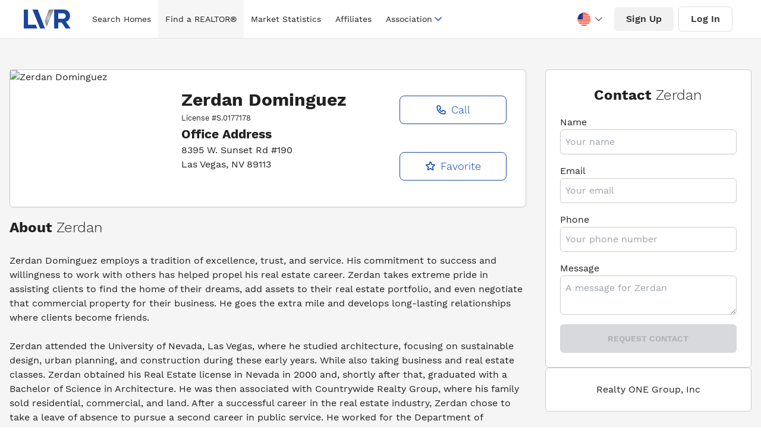

--- FILE ---
content_type: text/html; charset=utf-8
request_url: https://lasvegasrealtor.com/realtors/874097091-zerdan-dominguez/
body_size: 16613
content:
<!DOCTYPE html><html lang="en" data-theme="lvr-theme"><head><meta charSet="utf-8"/><meta name="viewport" content="width=device-width, initial-scale=1"/><link rel="preload" as="image" href="https://www.glvar.com/agentpics/874097091.jpg"/><link rel="stylesheet" href="/_next/static/css/538c861d7ca33da1.css" data-precedence="next"/><link rel="preload" as="script" fetchPriority="low" href="/_next/static/chunks/webpack-24ff5d1316237826.js"/><script src="/_next/static/chunks/f08c6322-89fe8a1772c40be3.js" async=""></script><script src="/_next/static/chunks/9213-9d46488f48dc903a.js" async=""></script><script src="/_next/static/chunks/main-app-6f94a080eaf56270.js" async=""></script><script src="/_next/static/chunks/286-a922ceb31b11d0d4.js" async=""></script><script src="/_next/static/chunks/app/realtors/%5Bname%5D/not-found-b444043cdb2c1689.js" async=""></script><script src="/_next/static/chunks/9667-92c57524c4d89b0d.js" async=""></script><script src="/_next/static/chunks/7846-836f22a05dbe055d.js" async=""></script><script src="/_next/static/chunks/690-a24a071bc3d07095.js" async=""></script><script src="/_next/static/chunks/9532-1938a5b4389cf389.js" async=""></script><script src="/_next/static/chunks/717-87e43b530df7cdd2.js" async=""></script><script src="/_next/static/chunks/1551-ddccecf9fadd8e0e.js" async=""></script><script src="/_next/static/chunks/1877-56b229a6d1ea81b0.js" async=""></script><script src="/_next/static/chunks/2901-e461362f9dc9c6e6.js" async=""></script><script src="/_next/static/chunks/app/layout-5c348630ca07c17c.js" async=""></script><script src="/_next/static/chunks/2f5b3802-f9fbd9fe495592ce.js" async=""></script><script src="/_next/static/chunks/25a9e285-26764bd15ca3af92.js" async=""></script><script src="/_next/static/chunks/5c9b6306-e33c42a6ab1849d0.js" async=""></script><script src="/_next/static/chunks/dae8d9c7-d1e6ff7b38d2ada7.js" async=""></script><script src="/_next/static/chunks/81-01e24bcba2c7a76a.js" async=""></script><script src="/_next/static/chunks/app/realtors/%5Bname%5D/page-1eb4f902601a951e.js" async=""></script><link rel="preload" href="https://www.googletagmanager.com/gtag/js?id=G-DQL5JJQJE1" as="script"/><link rel="preload" as="image" href="/img/hero.jpeg"/><link rel="preload" as="image" href="/img/hero.webp"/><title>Zerdan       Dominguez         License # S.0177178 | Las Vegas REALTORS®</title><meta name="description" content="Search 14,253 homes listed by 16,268 Las Vegas REALTORS®. The current median price for a single family home is $490,000. Find a REALTOR® in Las Vegas."/><meta name="author" content="Las Vegas REALTORS®"/><meta name="keywords" content="Las Vegas REALTORS®"/><meta name="robots" content="index, follow"/><meta name="language" content="English"/><meta name="revisit-after" content="1 days"/><meta name="distribution" content="web"/><meta name="rating" content="general"/><meta name="subject" content="Las Vegas REALTORS®"/><meta name="url" content="https://www.lasvegasrealtor.com/"/><meta name="identifier-URL" content="https://www.lasvegasrealtor.com/"/><meta name="og:title" content="Las Vegas REALTORS®"/><meta name="og:type" content="website"/><meta name="og:url" content="https://www.lasvegasrealtor.com/"/><meta name="og:image" content="/images/og-image.png"/><meta name="og:site_name" content="Las Vegas REALTORS®"/><meta name="og:description" content="Search 14,253 homes listed by 16,268 Las Vegas REALTORS®. The current median price for a single family home is $490,000. Find a REALTOR® in Las Vegas."/><meta name="twitter:card" content="summary_large_image"/><meta name="twitter:site" content="@LVRmembers"/><meta name="twitter:creator" content="@LVRmembers"/><meta name="twitter:title" content="Las Vegas REALTORS®"/><meta name="twitter:description" content="Search 14,253 homes listed by 16,268 Las Vegas REALTORS®. The current median price for a single family home is $490,000. Find a REALTOR® in Las Vegas."/><meta name="twitter:image" content="/images/og-image.png"/><meta name="twitter:image:alt" content="Las Vegas REALTORS®"/><meta name="twitter:domain" content="https://www.lvrealtors.com/"/><meta property="og:title" content="Zerdan       Dominguez         License # S.0177178 | Las Vegas REALTORS®"/><meta property="og:description" content="Search 14,253 homes listed by 16,268 Las Vegas REALTORS®. The current median price for a single family home is $490,000. Find a REALTOR® in Las Vegas."/><meta name="twitter:card" content="summary"/><meta name="twitter:title" content="Zerdan       Dominguez         License # S.0177178 | Las Vegas REALTORS®"/><meta name="twitter:description" content="Search 14,253 homes listed by 16,268 Las Vegas REALTORS®. The current median price for a single family home is $490,000. Find a REALTOR® in Las Vegas."/><script src="/_next/static/chunks/polyfills-c67a75d1b6f99dc8.js" noModule=""></script></head><body><div style="position:fixed;z-index:9999;top:16px;left:16px;right:16px;bottom:16px;pointer-events:none" class="z-50"></div><div class="relative w-full bg-white"><div class="nav-bar bg-white navigation"><div class="container mx-auto sm:px-6 lg:px-8"><div class="relative mx-2 flex h-16 items-center justify-between"><div class="flex h-full flex-1 items-center justify-start sm:items-stretch sm:justify-start"><div class="flex flex-shrink-0 items-center select-none"><a class="no-underline" href="/"><img alt="las vegas realtors logo" width="75" height="30" decoding="async" data-nimg="1" class="block h-8 w-auto" style="color:transparent" src="[data-uri]"/></a></div><div class="hidden h-full sm:ml-6 lg:flex mx-auto"><div class="flex h-full items-center space-x-0"></div></div></div><div class="absolute inset-y-0 right-0 flex items-center pr-2 sm:static sm:inset-auto sm:ml-6 sm:pr-0"><div class="mr-2 hidden "><button type="button" class="rounded-full bg-white p-2 text-icon hover:bg-iconbg focus:outline-none focus:ring-2 focus:ring-white focus:ring-offset-2 focus:ring-offset-gray-800 " id="liked-searches-button" data-after="0"><span class="sr-only">Liked Searches</span><svg xmlns="http://www.w3.org/2000/svg" class="h-7 w-7" fill="none" stroke="currentColor" viewBox="0 0 20 20"><path fill-rule="evenodd" d="M3.172 5.172a4 4 0 015.656 0L10 6.343l1.172-1.171a4 4 0 115.656 5.656L10 17.657l-6.828-6.829a4 4 0 010-5.656z" clip-rule="evenodd"></path></svg></button></div><div class="mr-2 hidden"><button type="button" class="rounded-full bg-white p-2 text-icon hover:bg-iconbg focus:outline-none focus:ring-2 focus:ring-white focus:ring-offset-2 focus:ring-offset-gray-800 " id="liked-searches-button" data-after="0"><span class="sr-only">Saved Searches</span><svg xmlns="http://www.w3.org/2000/svg" class="h-7 w-7" fill="none" viewBox="0 0 24 24" stroke="currentColor"><path stroke-linecap="round" stroke-linejoin="round" stroke-width="2" d="M5 5a2 2 0 012-2h10a2 2 0 012 2v16l-7-3.5L5 21V5z"></path></svg></button></div><div class="mr-2 hidden lg:hidden"><button type="button" class="rounded-full bg-white p-2 text-icon hover:bg-iconbg focus:outline-none focus:ring-2 focus:ring-white focus:ring-offset-2 focus:ring-offset-gray-800"><span class="sr-only">Search</span><svg class="h-7 w-7" xmlns="http://www.w3.org/2000/svg" fill="none" viewBox="0 0 24 24" stroke="currentColor" aria-hidden="true"><path stroke-linecap="round" stroke-linejoin="round" stroke-width="2" d="M21 21l-6-6m2-5a7 7 0 11-14 0 7 7 0 0114 0z"></path></svg></button></div><div class="mr-2"><div class="google-translate-select notranslate select-none"><div class="google-translate-select-dropdown"><div class="google-translate-select-dropdown__activator"><div class="google-translate-select-language"><div class="google-translate-select-flag"><div class="google-translate-select-flag__en_usa"></div></div></div><div class="google-translate-select-icon"><svg xmlns="http://www.w3.org/2000/svg" viewBox="0 0 1024 1024"><path fill="currentColor" d="M831.872 340.864 512 652.672 192.128 340.864a30.592 30.592 0 0 0-42.752 0 29.12 29.12 0 0 0 0 41.6L489.664 714.24a32 32 0 0 0 44.672 0l340.288-331.712a29.12 29.12 0 0 0 0-41.728 30.592 30.592 0 0 0-42.752 0z"></path></svg></div></div><div class="google-translate-select-dropdown__menu" style="display:none;width:100%;border:none"><ul><li class="google-translate-select-dropdown__menu__item flex !px-[20px]" data-language-code="en"><div class="google-translate-select-language"><div class="google-translate-select-flag !mr-0"><div class="google-translate-select-flag__en_usa"></div></div></div></li><li class="google-translate-select-dropdown__menu__item flex !px-[20px]" data-language-code="zh-CN"><div class="google-translate-select-language"><div class="google-translate-select-flag !mr-0"><div class="google-translate-select-flag__zh-CN"></div></div></div></li><li class="google-translate-select-dropdown__menu__item flex !px-[20px]" data-language-code="nl"><div class="google-translate-select-language"><div class="google-translate-select-flag !mr-0"><div class="google-translate-select-flag__nl"></div></div></div></li><li class="google-translate-select-dropdown__menu__item flex !px-[20px]" data-language-code="fr"><div class="google-translate-select-language"><div class="google-translate-select-flag !mr-0"><div class="google-translate-select-flag__fr"></div></div></div></li><li class="google-translate-select-dropdown__menu__item flex !px-[20px]" data-language-code="de"><div class="google-translate-select-language"><div class="google-translate-select-flag !mr-0"><div class="google-translate-select-flag__de"></div></div></div></li><li class="google-translate-select-dropdown__menu__item flex !px-[20px]" data-language-code="it"><div class="google-translate-select-language"><div class="google-translate-select-flag !mr-0"><div class="google-translate-select-flag__it"></div></div></div></li><li class="google-translate-select-dropdown__menu__item flex !px-[20px]" data-language-code="ja"><div class="google-translate-select-language"><div class="google-translate-select-flag !mr-0"><div class="google-translate-select-flag__ja"></div></div></div></li><li class="google-translate-select-dropdown__menu__item flex !px-[20px]" data-language-code="ko"><div class="google-translate-select-language"><div class="google-translate-select-flag !mr-0"><div class="google-translate-select-flag__ko"></div></div></div></li><li class="google-translate-select-dropdown__menu__item flex !px-[20px]" data-language-code="pt"><div class="google-translate-select-language"><div class="google-translate-select-flag !mr-0"><div class="google-translate-select-flag__pt"></div></div></div></li><li class="google-translate-select-dropdown__menu__item flex !px-[20px]" data-language-code="ru"><div class="google-translate-select-language"><div class="google-translate-select-flag !mr-0"><div class="google-translate-select-flag__ru"></div></div></div></li><li class="google-translate-select-dropdown__menu__item flex !px-[20px]" data-language-code="es"><div class="google-translate-select-language"><div class="google-translate-select-flag !mr-0"><div class="google-translate-select-flag__es"></div></div></div></li></ul></div></div></div><div id="google_translate_element"></div></div><div class="hidden"><button class="rounded-full bg-white p-2 text-icon hover:bg-iconbg focus:outline-none focus:ring-2 focus:ring-white focus:ring-offset-2 focus:ring-offset-gray-800"><svg xmlns="http://www.w3.org/2000/svg" class="h-7 w-7" fill="none" viewBox="0 0 24 24" stroke="currentColor" stroke-width="2"><path stroke-linecap="round" stroke-linejoin="round" d="M16 7a4 4 0 11-8 0 4 4 0 018 0zM12 14a7 7 0 00-7 7h14a7 7 0 00-7-7z"></path></svg></button><div class="absolute right-0 mt-3 hidden z-20 w-48 origin-top-right overflow-hidden rounded-md bg-white shadow-lg ring-1 ring-black ring-opacity-5 focus:outline-none" role="menu" aria-orientation="vertical" aria-labelledby="profile-button" tabindex="-1"><a class="block px-4 py-2 text-base font-normal text-313135 no-underline hover:bg-menubottomborder" role="menuitem" tabindex="-1" id="profile-menu-item-0" href="/account/?menu=profile">Profile</a><a class="block px-4 py-2 text-base font-normal text-313135 no-underline hover:bg-menubottomborder" role="menuitem" tabindex="-1" id="profile-menu-item-1" href="/account/?menu=favorites">Favorites</a><a class="block px-4 py-2 text-base font-normal text-313135 no-underline hover:bg-menubottomborder" role="menuitem" tabindex="-1" id="profile-menu-item-2" href="/account/?menu=password">Password</a><a class="block px-4 py-2 text-base font-normal text-313135 no-underline hover:bg-menubottomborder" role="menuitem" tabindex="-1" id="profile-menu-item-3" href="/account/?menu=notifications">Notifications</a><hr/><a class="block px-4 py-2 text-center text-base font-medium uppercase text-313135 no-underline hover:bg-menubottomborder " role="menuitem" tabindex="-1" id="profile-menu-item-4" href="#">Log Out</a></div></div><div class="mr-2 hidden lg:flex"><button class="rounded-md bg-buttonbg py-2 px-5 font-medium text-buttoncolor hover:bg-buttonhvbg ">Sign Up</button></div><div class="mr-2 hidden lg:flex"><button class="rounded-md border border-solid border-buttonlightborder py-2 px-5 font-medium text-buttoncolor hover:bg-buttonhvbg ">Log In</button></div><div class="flex items-center lg:hidden"><button type="button" class="rounded-full bg-white p-2 text-icon hover:bg-iconbg focus:outline-none focus:ring-2 focus:ring-white focus:ring-offset-2 focus:ring-offset-gray-800" aria-controls="mobile-menu" aria-expanded="false"><span class="sr-only">Open main menu</span><svg class="block h-6 w-6" xmlns="http://www.w3.org/2000/svg" fill="none" viewBox="0 0 24 24" stroke="currentColor" aria-hidden="true"><path stroke-linecap="round" stroke-linejoin="round" stroke-width="2" d="M4 6h16M4 12h16M4 18h16"></path></svg><svg class="hidden h-6 w-6" xmlns="http://www.w3.org/2000/svg" fill="none" viewBox="0 0 24 24" stroke="currentColor" aria-hidden="true"><path stroke-linecap="round" stroke-linejoin="round" stroke-width="2" d="M6 18L18 6M6 6l12 12"></path></svg></button></div></div></div></div></div><section class="page--secondary-layout realtor-profile"><div class="realtor-profile__info bg-[#F5F5F5] py-1"><div class="container px-4 mx-auto my-12"><div class="grid gap-8 xl:grid-cols-[2.5fr_1fr]"><div class="grid"><div class="card rounded-md border border-[#cbcbcb] bg-white shadow-sm md:max-h-[256px] md:card-side"><div class="relative mx-auto mt-4 flex h-56 w-56  w-1/2 items-center md:m-0 md:h-64 lg:h-full md:w-[256px]"><img src="https://www.glvar.com/agentpics/874097091.jpg" class="mx-auto h-[200px] w-[200px] rounded-full object-cover object-top md:h-full md:w-full md:rounded-tl-sm md:rounded-bl-md md:rounded-tr-none md:rounded-br-none" alt="Zerdan       Dominguez        "/></div><div class="card-body grid text-center md:grid-cols-[2fr_1fr] md:text-left"><div class=""><div><h1 class="my-0 text-3xl">Zerdan      <!-- --> <!-- -->Dominguez        </h1><small>License #<!-- -->S.0177178</small></div><div class="office-info"><h3 class="pb-0 mb-0"><strong>Office Address</strong></h3><p class="mb-0">8395 W. Sunset Rd #190</p><p>Las Vegas<!-- -->, <!-- -->NV<!-- --> <!-- -->89113</p></div></div><div class="items-center contact-actions grid gap-6"><button type="button" class="border-1 btn border border-[#1D489A] bg-white text-lg font-light capitalize text-primary hover:bg-primary hover:text-white" style="border:1px solid #1D489A"><svg stroke="currentColor" fill="none" stroke-width="2" viewBox="0 0 24 24" aria-hidden="true" class="inline-block mr-2" height="1em" width="1em" xmlns="http://www.w3.org/2000/svg"><path stroke-linecap="round" stroke-linejoin="round" d="M3 5a2 2 0 012-2h3.28a1 1 0 01.948.684l1.498 4.493a1 1 0 01-.502 1.21l-2.257 1.13a11.042 11.042 0 005.516 5.516l1.13-2.257a1 1 0 011.21-.502l4.493 1.498a1 1 0 01.684.949V19a2 2 0 01-2 2h-1C9.716 21 3 14.284 3 6V5z"></path></svg>Call</button><button type="button" class="border-1 btn border border-[#1D489A] bg-white text-lg font-light capitalize text-primary hover:bg-primary hover:text-white" style="border:1px solid #1D489A"><svg stroke="currentColor" fill="none" stroke-width="2" viewBox="0 0 24 24" aria-hidden="true" class="inline-block mr-2" height="1em" width="1em" xmlns="http://www.w3.org/2000/svg"><path stroke-linecap="round" stroke-linejoin="round" d="M11.049 2.927c.3-.921 1.603-.921 1.902 0l1.519 4.674a1 1 0 00.95.69h4.915c.969 0 1.371 1.24.588 1.81l-3.976 2.888a1 1 0 00-.363 1.118l1.518 4.674c.3.922-.755 1.688-1.538 1.118l-3.976-2.888a1 1 0 00-1.176 0l-3.976 2.888c-.783.57-1.838-.197-1.538-1.118l1.518-4.674a1 1 0 00-.363-1.118l-3.976-2.888c-.784-.57-.38-1.81.588-1.81h4.914a1 1 0 00.951-.69l1.519-4.674z"></path></svg>Favorite</button></div></div></div><div aria-label="About" class="mt-4 about-profile"><h2 aria-label="About Chase" role="text" class="font-medium"><strong>About</strong> <span class="font-light">Zerdan      </span></h2><div style="white-space:pre-wrap">Zerdan Dominguez employs a tradition of excellence, trust, and service. His commitment to success and willingness to work with others has helped propel his real estate career. Zerdan takes extreme pride in assisting clients to find the home of their dreams, add assets to their real estate portfolio, and even negotiate that commercial property for their business. He goes the extra mile and develops long-lasting relationships where clients become friends.

Zerdan attended the University of Nevada, Las Vegas, where he studied architecture, focusing on sustainable design, urban planning, and construction during these early years. While also taking business and real estate classes. Zerdan obtained his Real Estate license in Nevada in 2000 and, shortly after that, graduated with a Bachelor of Science in Architecture. He was then associated with Countrywide Realty Group, where his family sold residential, commercial, and land. After a successful career in the real estate industry, Zerdan chose to take a leave of absence to pursue a second career in public service. He worked for the Department of Homeland Security in an anti-terrorism unit that worked closely with various local and federal agencies to mitigate threats to the public. These opportunities strengthened his desire to aid the military and law enforcement community find homes. From this, Zerdan reactivated his real estate license and is currently with Realty ONE Group. 

His main dealings are with Military and Law Enforcement buyers and sellers. With a specialty in Commercial Real Estate Buyer and Tenant Representation. He is part of a Commercial Real Estate Team that is changing the industry by providing fast response time, professionalism, and diverse ethnicity and professional backgrounds
</div><div class="flex items-center my-4 languages"><svg stroke="currentColor" fill="currentColor" stroke-width="0" viewBox="0 0 640 512" class="mr-2 text-4xl" aria-hidden="true" tabindex="-1" height="1em" width="1em" xmlns="http://www.w3.org/2000/svg"><path d="M152.1 236.2c-3.5-12.1-7.8-33.2-7.8-33.2h-.5s-4.3 21.1-7.8 33.2l-11.1 37.5H163zM616 96H336v320h280c13.3 0 24-10.7 24-24V120c0-13.3-10.7-24-24-24zm-24 120c0 6.6-5.4 12-12 12h-11.4c-6.9 23.6-21.7 47.4-42.7 69.9 8.4 6.4 17.1 12.5 26.1 18 5.5 3.4 7.3 10.5 4.1 16.2l-7.9 13.9c-3.4 5.9-10.9 7.8-16.7 4.3-12.6-7.8-24.5-16.1-35.4-24.9-10.9 8.7-22.7 17.1-35.4 24.9-5.8 3.5-13.3 1.6-16.7-4.3l-7.9-13.9c-3.2-5.6-1.4-12.8 4.2-16.2 9.3-5.7 18-11.7 26.1-18-7.9-8.4-14.9-17-21-25.7-4-5.7-2.2-13.6 3.7-17.1l6.5-3.9 7.3-4.3c5.4-3.2 12.4-1.7 16 3.4 5 7 10.8 14 17.4 20.9 13.5-14.2 23.8-28.9 30-43.2H412c-6.6 0-12-5.4-12-12v-16c0-6.6 5.4-12 12-12h64v-16c0-6.6 5.4-12 12-12h16c6.6 0 12 5.4 12 12v16h64c6.6 0 12 5.4 12 12zM0 120v272c0 13.3 10.7 24 24 24h280V96H24c-13.3 0-24 10.7-24 24zm58.9 216.1L116.4 167c1.7-4.9 6.2-8.1 11.4-8.1h32.5c5.1 0 9.7 3.3 11.4 8.1l57.5 169.1c2.6 7.8-3.1 15.9-11.4 15.9h-22.9a12 12 0 0 1-11.5-8.6l-9.4-31.9h-60.2l-9.1 31.8c-1.5 5.1-6.2 8.7-11.5 8.7H70.3c-8.2 0-14-8.1-11.4-15.9z"></path></svg><h3 class="mb-0 font-light">Languages</h3></div><ul class="flex list-none gap-4"><li class="profile-tag max-w-fit rounded-md border border-[#e4e4e4] bg-white p-2 text-sm text-gray-500">English</li><li class="profile-tag max-w-fit rounded-md border border-[#e4e4e4] bg-white p-2 text-sm text-gray-500">Tagalog</li></ul></div></div><div class="flex-col hidden card-side xl:flex gap-8"><section class="card flex flex-col justify-center rounded-lg rounded-md border border-[#cbcbcb] bg-white p-6"><h2 class="mb-0 text-center">Contact <span class="font-light">Zerdan      </span></h2><form><div class="flex flex-col"><label for="name" class="mt-4">Name</label><input type="text" id="name" class="rounded-md border border-[#cbcbcb] bg-white p-2" placeholder="Your name" required="" name="name" value=""/></div><div class="flex flex-col"><label for="email" class="mt-4">Email</label><input type="email" id="email" class="rounded-md border border-[#cbcbcb] bg-white p-2" placeholder="Your email" required="" name="email" value=""/></div><div class="flex flex-col"><label for="phone" class="mt-4">Phone</label><input type="tel" id="phone" class="rounded-md border border-[#cbcbcb] bg-white p-2" placeholder="Your phone number" required="" name="phone" value=""/></div><div class="flex flex-col"><label for="message" class="mt-4">Message</label><textarea name="message" id="message" placeholder="A message for Zerdan      " class="rounded-md border border-[#cbcbcb] bg-white p-2"></textarea></div><button type="submit" class="w-full p-2 mt-4 btn-primary btn rounded-md" disabled="">Request Contact</button></form></section><div class="card flex rounded-md border border-[#cbcbcb] bg-white p-6 text-center"><p class="mb-0">Realty ONE Group, Inc</p></div></div></div></div></div></section><footer class="footer"><section class="container mx-auto footer__top-row"><div class="logo-links"><img alt="las vegas realtors logo" loading="lazy" width="300" height="50" decoding="async" data-nimg="1" style="color:transparent" srcSet="/_next/image/?url=%2Fimg%2Flogos%2Flvr-footer-white-logo.png&amp;w=320&amp;q=75 1x, /_next/image/?url=%2Fimg%2Flogos%2Flvr-footer-white-logo.png&amp;w=600&amp;q=75 2x" src="/_next/image/?url=%2Fimg%2Flogos%2Flvr-footer-white-logo.png&amp;w=600&amp;q=75"/><p class="mt-4 home-link">Search for<!-- --> <a class="font--black" href="/">Las Vegas Homes for Sale</a></p><div aria-label="Social Media" class="social-icons"><div class="social-icon first"><a href="https://www.facebook.com/LVRmembers" aria-label="Facebook" target="_blank" rel="noreferrer noopener"><svg stroke="currentColor" fill="currentColor" stroke-width="0" viewBox="0 0 512 512" height="2rem" width="2rem" xmlns="http://www.w3.org/2000/svg"><path d="M504 256C504 119 393 8 256 8S8 119 8 256c0 123.78 90.69 226.38 209.25 245V327.69h-63V256h63v-54.64c0-62.15 37-96.48 93.67-96.48 27.14 0 55.52 4.84 55.52 4.84v61h-31.28c-30.8 0-40.41 19.12-40.41 38.73V256h68.78l-11 71.69h-57.78V501C413.31 482.38 504 379.78 504 256z"></path></svg></a></div><div class="social-icon"><a href="https://twitter.com/LVRmembers" aria-label="Twitter" target="_blank" rel="noreferrer noopener"><svg stroke="currentColor" fill="currentColor" stroke-width="0" viewBox="0 0 512 512" height="2rem" width="2rem" xmlns="http://www.w3.org/2000/svg"><path d="M459.37 151.716c.325 4.548.325 9.097.325 13.645 0 138.72-105.583 298.558-298.558 298.558-59.452 0-114.68-17.219-161.137-47.106 8.447.974 16.568 1.299 25.34 1.299 49.055 0 94.213-16.568 130.274-44.832-46.132-.975-84.792-31.188-98.112-72.772 6.498.974 12.995 1.624 19.818 1.624 9.421 0 18.843-1.3 27.614-3.573-48.081-9.747-84.143-51.98-84.143-102.985v-1.299c13.969 7.797 30.214 12.67 47.431 13.319-28.264-18.843-46.781-51.005-46.781-87.391 0-19.492 5.197-37.36 14.294-52.954 51.655 63.675 129.3 105.258 216.365 109.807-1.624-7.797-2.599-15.918-2.599-24.04 0-57.828 46.782-104.934 104.934-104.934 30.213 0 57.502 12.67 76.67 33.137 23.715-4.548 46.456-13.32 66.599-25.34-7.798 24.366-24.366 44.833-46.132 57.827 21.117-2.273 41.584-8.122 60.426-16.243-14.292 20.791-32.161 39.308-52.628 54.253z"></path></svg></a></div><div class="social-icon"><a href="https://www.instagram.com/lvrmembers/" aria-label="Instagram" target="_blank" rel="noreferrer noopener"><svg stroke="currentColor" fill="currentColor" stroke-width="0" viewBox="0 0 448 512" height="2rem" width="2rem" xmlns="http://www.w3.org/2000/svg"><path d="M224.1 141c-63.6 0-114.9 51.3-114.9 114.9s51.3 114.9 114.9 114.9S339 319.5 339 255.9 287.7 141 224.1 141zm0 189.6c-41.1 0-74.7-33.5-74.7-74.7s33.5-74.7 74.7-74.7 74.7 33.5 74.7 74.7-33.6 74.7-74.7 74.7zm146.4-194.3c0 14.9-12 26.8-26.8 26.8-14.9 0-26.8-12-26.8-26.8s12-26.8 26.8-26.8 26.8 12 26.8 26.8zm76.1 27.2c-1.7-35.9-9.9-67.7-36.2-93.9-26.2-26.2-58-34.4-93.9-36.2-37-2.1-147.9-2.1-184.9 0-35.8 1.7-67.6 9.9-93.9 36.1s-34.4 58-36.2 93.9c-2.1 37-2.1 147.9 0 184.9 1.7 35.9 9.9 67.7 36.2 93.9s58 34.4 93.9 36.2c37 2.1 147.9 2.1 184.9 0 35.9-1.7 67.7-9.9 93.9-36.2 26.2-26.2 34.4-58 36.2-93.9 2.1-37 2.1-147.8 0-184.8zM398.8 388c-7.8 19.6-22.9 34.7-42.6 42.6-29.5 11.7-99.5 9-132.1 9s-102.7 2.6-132.1-9c-19.6-7.8-34.7-22.9-42.6-42.6-11.7-29.5-9-99.5-9-132.1s-2.6-102.7 9-132.1c7.8-19.6 22.9-34.7 42.6-42.6 29.5-11.7 99.5-9 132.1-9s102.7-2.6 132.1 9c19.6 7.8 34.7 22.9 42.6 42.6 11.7 29.5 9 99.5 9 132.1s2.7 102.7-9 132.1z"></path></svg></a></div><div class="social-icon"><a href="https://www.youtube.com/@LVRMembers" target="_blank" rel="noreferrer noopener" aria-label="YouTube"><svg stroke="currentColor" fill="currentColor" stroke-width="0" viewBox="0 0 576 512" height="2rem" width="2rem" xmlns="http://www.w3.org/2000/svg"><path d="M549.655 124.083c-6.281-23.65-24.787-42.276-48.284-48.597C458.781 64 288 64 288 64S117.22 64 74.629 75.486c-23.497 6.322-42.003 24.947-48.284 48.597-11.412 42.867-11.412 132.305-11.412 132.305s0 89.438 11.412 132.305c6.281 23.65 24.787 41.5 48.284 47.821C117.22 448 288 448 288 448s170.78 0 213.371-11.486c23.497-6.321 42.003-24.171 48.284-47.821 11.412-42.867 11.412-132.305 11.412-132.305s0-89.438-11.412-132.305zm-317.51 213.508V175.185l142.739 81.205-142.739 81.201z"></path></svg></a></div><div class="social-icon"><a href="https://www.linkedin.com/company/lvrmembers/" aria-label="LinkedIn" target="_blank" rel="noreferrer noopener"><svg stroke="currentColor" fill="currentColor" stroke-width="0" viewBox="0 0 448 512" height="2rem" width="2rem" xmlns="http://www.w3.org/2000/svg"><path d="M416 32H31.9C14.3 32 0 46.5 0 64.3v383.4C0 465.5 14.3 480 31.9 480H416c17.6 0 32-14.5 32-32.3V64.3c0-17.8-14.4-32.3-32-32.3zM135.4 416H69V202.2h66.5V416zm-33.2-243c-21.3 0-38.5-17.3-38.5-38.5S80.9 96 102.2 96c21.2 0 38.5 17.3 38.5 38.5 0 21.3-17.2 38.5-38.5 38.5zm282.1 243h-66.4V312c0-24.8-.5-56.7-34.5-56.7-34.6 0-39.9 27-39.9 54.9V416h-66.4V202.2h63.7v29.2h.9c8.9-16.8 30.6-34.5 62.9-34.5 67.2 0 79.7 44.3 79.7 101.9V416z"></path></svg></a></div></div></div><div class="contact-info fl"><h2 class="text-2xl font-bold uppercase">Contact Us</h2><p class="hours-of-op"><a aria-label="Hours of operation, Monday to Friday, 8am to 5pm" href="/contact/">(Monday-Friday, 8am-5pm)</a></p><p><a aria-label="Address, 6360 South Rainbow Blvd. Las Vegas, NV 89118" href="/contact/">6360 S. Rainbow Blvd. <br/>Las Vegas, NV 89118</a></p><p class="p-phone"><strong><a href="tel:7027845000" aria-label="Phone number, (702) 784-5000">(702) 784-5000</a></strong></p><ul class="mt-4 footer__contact-links space-y-2"><li><a class="flex items-center font-bold no-underline transition-all hover:text-white/80" aria-label="Email, member support at L V realtors dot org" href="mailto:education@lvrealtors.org"><svg xmlns="http://www.w3.org/2000/svg" fill="none" viewBox="0 0 24 24" stroke-width="2" stroke="currentColor" class="h-4 mr-2"><path stroke-linecap="round" stroke-linejoin="round" d="M21.75 6.75v10.5a2.25 2.25 0 01-2.25 2.25h-15a2.25 2.25 0 01-2.25-2.25V6.75m19.5 0A2.25 2.25 0 0019.5 4.5h-15a2.25 2.25 0 00-2.25 2.25m19.5 0v.243a2.25 2.25 0 01-1.07 1.916l-7.5 4.615a2.25 2.25 0 01-2.36 0L3.32 8.91a2.25 2.25 0 01-1.07-1.916V6.75"></path></svg>Education</a></li><li><a class="flex items-center font-bold no-underline transition-all hover:text-white/80" aria-label="Email, member support at L V realtors dot org" href="mailto:membership@lvrealtors.org"><svg xmlns="http://www.w3.org/2000/svg" fill="none" viewBox="0 0 24 24" stroke-width="2" stroke="currentColor" class="h-4 mr-2"><path stroke-linecap="round" stroke-linejoin="round" d="M21.75 6.75v10.5a2.25 2.25 0 01-2.25 2.25h-15a2.25 2.25 0 01-2.25-2.25V6.75m19.5 0A2.25 2.25 0 0019.5 4.5h-15a2.25 2.25 0 00-2.25 2.25m19.5 0v.243a2.25 2.25 0 01-1.07 1.916l-7.5 4.615a2.25 2.25 0 01-2.36 0L3.32 8.91a2.25 2.25 0 01-1.07-1.916V6.75"></path></svg>Membership</a></li><li><a class="flex items-center font-bold no-underline transition-all hover:text-white/80" aria-label="Email, member support at L V realtors dot org" href="mailto:technology@lvrealtors.org"><svg xmlns="http://www.w3.org/2000/svg" fill="none" viewBox="0 0 24 24" stroke-width="2" stroke="currentColor" class="h-4 mr-2"><path stroke-linecap="round" stroke-linejoin="round" d="M21.75 6.75v10.5a2.25 2.25 0 01-2.25 2.25h-15a2.25 2.25 0 01-2.25-2.25V6.75m19.5 0A2.25 2.25 0 0019.5 4.5h-15a2.25 2.25 0 00-2.25 2.25m19.5 0v.243a2.25 2.25 0 01-1.07 1.916l-7.5 4.615a2.25 2.25 0 01-2.36 0L3.32 8.91a2.25 2.25 0 01-1.07-1.916V6.75"></path></svg>Technology</a></li></ul></div><div class="fl quick-links"><h2 class="text-2xl font-bold">Quick Links</h2><ul><li class="text-xl"><a href="/homes/">Search for Homes</a></li><li class="text-xl"><a href="/realtors/">Find a REALTOR<sup>®</sup></a></li><li class="text-xl"><a href="/housing-market-statistics/">Market Statistics</a></li><li class="text-xl"><a href="/affiliates/">Affiliate Directory</a></li><li class="text-xl"><a href="https://members.lasvegasrealtor.com/">Member Area</a></li></ul><br/></div></section><div class="container mx-auto footer__bottom-row"><div class="items-center grid-flow-col"><p>© <!-- -->2026<!-- --> Las Vegas REALTORS®</p></div><div class="grid-flow-col gap-4 md:place-self-center md:justify-self-end"><a href="/info/accessibility-statement/">Accessibility</a> -<!-- --> <a href="/info/terms-and-conditions-policy/">Terms and Conditions</a> <!-- -->- <a href="/info/privacy-policy/">Privacy Policy</a> -<!-- --> <a href="https://www.hud.gov/program_offices/fair_housing_equal_opp/fair_housing_act_overview" target="_blank" rel="noreferrer">Fair Housing</a> <!-- -->-<!-- --> <a href="https://members.lasvegasrealtor.com/pdf/DMCA-Notice.pdf"> <!-- -->DMCA Notice</a></div></div></footer></div><div id="modal-portal"></div><div id="react-modal-portal"></div><div id="modal__"></div><!--$--><!--/$--><script src="/_next/static/chunks/webpack-24ff5d1316237826.js" async=""></script><script>(self.__next_f=self.__next_f||[]).push([0]);self.__next_f.push([2,null])</script><script>self.__next_f.push([1,"1:HL[\"/_next/static/css/538c861d7ca33da1.css\",\"style\"]\n0:\"$L2\"\n"])</script><script>self.__next_f.push([1,"3:I[826,[],\"\"]\n6:I[36847,[],\"\"]\n8:I[38462,[],\"\"]\n9:I[50286,[\"286\",\"static/chunks/286-a922ceb31b11d0d4.js\",\"3171\",\"static/chunks/app/realtors/%5Bname%5D/not-found-b444043cdb2c1689.js\"],\"\"]\n"])</script><script>self.__next_f.push([1,"a:I[74271,[\"286\",\"static/chunks/286-a922ceb31b11d0d4.js\",\"9667\",\"static/chunks/9667-92c57524c4d89b0d.js\",\"7846\",\"static/chunks/7846-836f22a05dbe055d.js\",\"690\",\"static/chunks/690-a24a071bc3d07095.js\",\"9532\",\"static/chunks/9532-1938a5b4389cf389.js\",\"717\",\"static/chunks/717-87e43b530df7cdd2.js\",\"1551\",\"static/chunks/1551-ddccecf9fadd8e0e.js\",\"1877\",\"static/chunks/1877-56b229a6d1ea81b0.js\",\"2901\",\"static/chunks/2901-e461362f9dc9c6e6.js\",\"3185\",\"static/chunks/app/layout-5c348630ca07c17c.js\"],\"AppContextWrapper\"]\n"])</script><script>self.__next_f.push([1,"b:I[79961,[\"286\",\"static/chunks/286-a922ceb31b11d0d4.js\",\"9667\",\"static/chunks/9667-92c57524c4d89b0d.js\",\"7846\",\"static/chunks/7846-836f22a05dbe055d.js\",\"690\",\"static/chunks/690-a24a071bc3d07095.js\",\"9532\",\"static/chunks/9532-1938a5b4389cf389.js\",\"717\",\"static/chunks/717-87e43b530df7cdd2.js\",\"1551\",\"static/chunks/1551-ddccecf9fadd8e0e.js\",\"1877\",\"static/chunks/1877-56b229a6d1ea81b0.js\",\"2901\",\"static/chunks/2901-e461362f9dc9c6e6.js\",\"3185\",\"static/chunks/app/layout-5c348630ca07c17c.js\"],\"\"]\nc:I[35455,[\"286\""])</script><script>self.__next_f.push([1,",\"static/chunks/286-a922ceb31b11d0d4.js\",\"9667\",\"static/chunks/9667-92c57524c4d89b0d.js\",\"7846\",\"static/chunks/7846-836f22a05dbe055d.js\",\"690\",\"static/chunks/690-a24a071bc3d07095.js\",\"9532\",\"static/chunks/9532-1938a5b4389cf389.js\",\"717\",\"static/chunks/717-87e43b530df7cdd2.js\",\"1551\",\"static/chunks/1551-ddccecf9fadd8e0e.js\",\"1877\",\"static/chunks/1877-56b229a6d1ea81b0.js\",\"2901\",\"static/chunks/2901-e461362f9dc9c6e6.js\",\"3185\",\"static/chunks/app/layout-5c348630ca07c17c.js\"],\"SpeedInsights\"]\nd:I[32407,[\"286\",\"s"])</script><script>self.__next_f.push([1,"tatic/chunks/286-a922ceb31b11d0d4.js\",\"9667\",\"static/chunks/9667-92c57524c4d89b0d.js\",\"7846\",\"static/chunks/7846-836f22a05dbe055d.js\",\"690\",\"static/chunks/690-a24a071bc3d07095.js\",\"9532\",\"static/chunks/9532-1938a5b4389cf389.js\",\"717\",\"static/chunks/717-87e43b530df7cdd2.js\",\"1551\",\"static/chunks/1551-ddccecf9fadd8e0e.js\",\"1877\",\"static/chunks/1877-56b229a6d1ea81b0.js\",\"2901\",\"static/chunks/2901-e461362f9dc9c6e6.js\",\"3185\",\"static/chunks/app/layout-5c348630ca07c17c.js\"],\"GoogleAnalytics\"]\nf:I[27416,[],\"\"]\n7:["])</script><script>self.__next_f.push([1,"\"name\",\"874097091-zerdan-dominguez\",\"d\"]\n"])</script><script>self.__next_f.push([1,"2:[[[\"$\",\"link\",\"0\",{\"rel\":\"stylesheet\",\"href\":\"/_next/static/css/538c861d7ca33da1.css\",\"precedence\":\"next\",\"crossOrigin\":\"$undefined\"}]],[\"$\",\"$L3\",null,{\"buildId\":\"OZ_Aa7PKNhKsDeqjSh31c\",\"assetPrefix\":\"\",\"initialCanonicalUrl\":\"/realtors/874097091-zerdan-dominguez/\",\"initialTree\":[\"\",{\"children\":[\"realtors\",{\"children\":[[\"name\",\"874097091-zerdan-dominguez\",\"d\"],{\"children\":[\"__PAGE__\",{}]}]}]},\"$undefined\",\"$undefined\",true],\"initialSeedData\":[\"\",{\"children\":[\"realtors\",{\"children\":[[\"name\",\"874097091-zerdan-dominguez\",\"d\"],{\"children\":[\"__PAGE__\",{},[\"$L4\",\"$L5\",null]]},[\"$\",\"$L6\",null,{\"parallelRouterKey\":\"children\",\"segmentPath\":[\"children\",\"realtors\",\"children\",\"$7\",\"children\"],\"loading\":\"$undefined\",\"loadingStyles\":\"$undefined\",\"loadingScripts\":\"$undefined\",\"hasLoading\":false,\"error\":\"$undefined\",\"errorStyles\":\"$undefined\",\"errorScripts\":\"$undefined\",\"template\":[\"$\",\"$L8\",null,{}],\"templateStyles\":\"$undefined\",\"templateScripts\":\"$undefined\",\"notFound\":[\"$\",\"div\",null,{\"className\":\"flex flex-col items-center justify-center flex-grow h-screen\",\"children\":[[\"$\",\"h1\",null,{\"children\":\"Not Found\"}],[\"$\",\"p\",null,{\"children\":\"The page you were looking for could not be found. Please try again or search for a Realtor.\"}],[\"$\",\"$L9\",null,{\"className\":\"w-auto px-4 py-2 mt-4 text-center text-white border btn-square btn bg-primary border-primary\",\"href\":\"/realtors/search/\",\"children\":[\"Search for a Realtor\",[\"$\",\"svg\",null,{\"stroke\":\"currentColor\",\"fill\":\"currentColor\",\"strokeWidth\":\"0\",\"viewBox\":\"0 0 320 512\",\"className\":\"ml-2 text-xl text-white\",\"aria-label\":\"Submit and go to next question\",\"role\":\"button\",\"children\":[\"$undefined\",[[\"$\",\"path\",\"0\",{\"d\":\"M285.476 272.971L91.132 467.314c-9.373 9.373-24.569 9.373-33.941 0l-22.667-22.667c-9.357-9.357-9.375-24.522-.04-33.901L188.505 256 34.484 101.255c-9.335-9.379-9.317-24.544.04-33.901l22.667-22.667c9.373-9.373 24.569-9.373 33.941 0L285.475 239.03c9.373 9.372 9.373 24.568.001 33.941z\",\"children\":\"$undefined\"}]]],\"style\":{\"color\":\"$undefined\"},\"height\":\"1em\",\"width\":\"1em\",\"xmlns\":\"http://www.w3.org/2000/svg\"}]]}]]}],\"notFoundStyles\":[],\"styles\":null}]]},[\"$\",\"$L6\",null,{\"parallelRouterKey\":\"children\",\"segmentPath\":[\"children\",\"realtors\",\"children\"],\"loading\":\"$undefined\",\"loadingStyles\":\"$undefined\",\"loadingScripts\":\"$undefined\",\"hasLoading\":false,\"error\":\"$undefined\",\"errorStyles\":\"$undefined\",\"errorScripts\":\"$undefined\",\"template\":[\"$\",\"$L8\",null,{}],\"templateStyles\":\"$undefined\",\"templateScripts\":\"$undefined\",\"notFound\":\"$undefined\",\"notFoundStyles\":\"$undefined\",\"styles\":null}]]},[null,[\"$\",\"html\",null,{\"lang\":\"en\",\"data-theme\":\"lvr-theme\",\"children\":[[\"$\",\"head\",null,{\"children\":[[\"$\",\"link\",null,{\"rel\":\"preload\",\"as\":\"image\",\"href\":\"/img/hero.jpeg\"}],[\"$\",\"link\",null,{\"rel\":\"preload\",\"as\":\"image\",\"href\":\"/img/hero.webp\"}]]}],[\"$\",\"body\",null,{\"children\":[[\"$\",\"$La\",null,{\"children\":[\"$\",\"$Lb\",null,{\"children\":[\"$\",\"$L6\",null,{\"parallelRouterKey\":\"children\",\"segmentPath\":[\"children\"],\"loading\":\"$undefined\",\"loadingStyles\":\"$undefined\",\"loadingScripts\":\"$undefined\",\"hasLoading\":false,\"error\":\"$undefined\",\"errorStyles\":\"$undefined\",\"errorScripts\":\"$undefined\",\"template\":[\"$\",\"$L8\",null,{}],\"templateStyles\":\"$undefined\",\"templateScripts\":\"$undefined\",\"notFound\":[[\"$\",\"title\",null,{\"children\":\"404: This page could not be found.\"}],[\"$\",\"div\",null,{\"style\":{\"fontFamily\":\"system-ui,\\\"Segoe UI\\\",Roboto,Helvetica,Arial,sans-serif,\\\"Apple Color Emoji\\\",\\\"Segoe UI Emoji\\\"\",\"height\":\"100vh\",\"textAlign\":\"center\",\"display\":\"flex\",\"flexDirection\":\"column\",\"alignItems\":\"center\",\"justifyContent\":\"center\"},\"children\":[\"$\",\"div\",null,{\"children\":[[\"$\",\"style\",null,{\"dangerouslySetInnerHTML\":{\"__html\":\"body{color:#000;background:#fff;margin:0}.next-error-h1{border-right:1px solid rgba(0,0,0,.3)}@media (prefers-color-scheme:dark){body{color:#fff;background:#000}.next-error-h1{border-right:1px solid rgba(255,255,255,.3)}}\"}}],[\"$\",\"h1\",null,{\"className\":\"next-error-h1\",\"style\":{\"display\":\"inline-block\",\"margin\":\"0 20px 0 0\",\"padding\":\"0 23px 0 0\",\"fontSize\":24,\"fontWeight\":500,\"verticalAlign\":\"top\",\"lineHeight\":\"49px\"},\"children\":\"404\"}],[\"$\",\"div\",null,{\"style\":{\"display\":\"inline-block\"},\"children\":[\"$\",\"h2\",null,{\"style\":{\"fontSize\":14,\"fontWeight\":400,\"lineHeight\":\"49px\",\"margin\":0},\"children\":\"This page could not be found.\"}]}]]}]}]],\"notFoundStyles\":[],\"styles\":null}]}]}],[\"$\",\"div\",null,{\"id\":\"modal-portal\"}],[\"$\",\"div\",null,{\"id\":\"react-modal-portal\"}],[\"$\",\"div\",null,{\"id\":\"modal__\"}],[\"$\",\"$Lc\",null,{}]]}],[\"$\",\"$Ld\",null,{\"gaId\":\"G-DQL5JJQJE1\"}]]}],null]],\"initialHead\":[false,\"$Le\"],\"globalErrorComponent\":\"$f\"}]]\n"])</script><script>self.__next_f.push([1,"e:[[\"$\",\"meta\",\"0\",{\"name\":\"viewport\",\"content\":\"width=device-width, initial-scale=1\"}],[\"$\",\"meta\",\"1\",{\"charSet\":\"utf-8\"}],[\"$\",\"title\",\"2\",{\"children\":\"Zerdan       Dominguez         License # S.0177178 | Las Vegas REALTORS®\"}],[\"$\",\"meta\",\"3\",{\"name\":\"description\",\"content\":\"Search 14,253 homes listed by 16,268 Las Vegas REALTORS®. The current median price for a single family home is $490,000. Find a REALTOR® in Las Vegas.\"}],[\"$\",\"meta\",\"4\",{\"name\":\"author\",\"content\":\"Las Vegas REALTORS®\"}],[\"$\",\"meta\",\"5\",{\"name\":\"keywords\",\"content\":\"Las Vegas REALTORS®\"}],[\"$\",\"meta\",\"6\",{\"name\":\"robots\",\"content\":\"index, follow\"}],[\"$\",\"meta\",\"7\",{\"name\":\"language\",\"content\":\"English\"}],[\"$\",\"meta\",\"8\",{\"name\":\"revisit-after\",\"content\":\"1 days\"}],[\"$\",\"meta\",\"9\",{\"name\":\"distribution\",\"content\":\"web\"}],[\"$\",\"meta\",\"10\",{\"name\":\"rating\",\"content\":\"general\"}],[\"$\",\"meta\",\"11\",{\"name\":\"subject\",\"content\":\"Las Vegas REALTORS®\"}],[\"$\",\"meta\",\"12\",{\"name\":\"url\",\"content\":\"https://www.lasvegasrealtor.com/\"}],[\"$\",\"meta\",\"13\",{\"name\":\"identifier-URL\",\"content\":\"https://www.lasvegasrealtor.com/\"}],[\"$\",\"meta\",\"14\",{\"name\":\"og:title\",\"content\":\"Las Vegas REALTORS®\"}],[\"$\",\"meta\",\"15\",{\"name\":\"og:type\",\"content\":\"website\"}],[\"$\",\"meta\",\"16\",{\"name\":\"og:url\",\"content\":\"https://www.lasvegasrealtor.com/\"}],[\"$\",\"meta\",\"17\",{\"name\":\"og:image\",\"content\":\"/images/og-image.png\"}],[\"$\",\"meta\",\"18\",{\"name\":\"og:site_name\",\"content\":\"Las Vegas REALTORS®\"}],[\"$\",\"meta\",\"19\",{\"name\":\"og:description\",\"content\":\"Search 14,253 homes listed by 16,268 Las Vegas REALTORS®. The current median price for a single family home is $490,000. Find a REALTOR® in Las Vegas.\"}],[\"$\",\"meta\",\"20\",{\"name\":\"twitter:card\",\"content\":\"summary_large_image\"}],[\"$\",\"meta\",\"21\",{\"name\":\"twitter:site\",\"content\":\"@LVRmembers\"}],[\"$\",\"meta\",\"22\",{\"name\":\"twitter:creator\",\"content\":\"@LVRmembers\"}],[\"$\",\"meta\",\"23\",{\"name\":\"twitter:title\",\"content\":\"Las Vegas REALTORS®\"}],[\"$\",\"meta\",\"24\",{\"name\":\"twitter:description\",\"content\":\"Search 14,253 homes listed by 16,268 Las Vegas REALTORS®. The current median price for a single family home is $490,000. Find a REALTOR® in Las Vegas.\"}],[\"$\",\"meta\",\"25\",{\"name\":\"twitter:image\",\"content\":\"/images/og-image.png\"}],[\"$\",\"meta\",\"26\",{\"name\":\"twitter:image:alt\",\"content\":\"Las Vegas REALTORS®\"}],[\"$\",\"meta\",\"27\",{\"name\":\"twitter:domain\",\"content\":\"https://www.lvrealtors.com/\"}],[\"$\",\"meta\",\"28\",{\"property\":\"og:title\",\"content\":\"Zerdan       Dominguez         License # S.0177178 | Las Vegas REALTORS®\"}],[\"$\",\"meta\",\"29\",{\"property\":\"og:description\",\"content\":\"Search 14,253 homes listed by 16,268 Las Vegas REALTORS®. The current median price for a single family home is $490,000. Find a REALTOR® in Las Vegas.\"}],[\"$\",\"meta\",\"30\",{\"name\":\"twitter:card\",\"content\":\"summary\"}],[\"$\",\"meta\",\"31\",{\"name\":\"twitter:title\",\"content\":\"Zerdan       Dominguez         License # S.0177178 | Las Vegas REALTORS®\"}],[\"$\",\"meta\",\"32\",{\"name\":\"twitter:description\",\"content\":\"Search 14,253 homes listed by 16,268 Las Vegas REALTORS®. The current median price for a single family home is $490,000. Find a REALTOR® in Las Vegas.\"}]]\n"])</script><script>self.__next_f.push([1,"4:null\n"])</script><script>self.__next_f.push([1,"10:I[91547,[\"8105\",\"static/chunks/2f5b3802-f9fbd9fe495592ce.js\",\"2204\",\"static/chunks/25a9e285-26764bd15ca3af92.js\",\"9616\",\"static/chunks/5c9b6306-e33c42a6ab1849d0.js\",\"110\",\"static/chunks/dae8d9c7-d1e6ff7b38d2ada7.js\",\"286\",\"static/chunks/286-a922ceb31b11d0d4.js\",\"9667\",\"static/chunks/9667-92c57524c4d89b0d.js\",\"7846\",\"static/chunks/7846-836f22a05dbe055d.js\",\"690\",\"static/chunks/690-a24a071bc3d07095.js\",\"9532\",\"static/chunks/9532-1938a5b4389cf389.js\",\"81\",\"static/chunks/81-01e24bcba2c7a76a.js\",\"2901\",\"static/chunks/2901-e461362f9dc9c6e6.js\",\"8779\",\"static/chunks/app/realtors/%5Bname%5D/page-1eb4f902601a951e.js\"],\"RealtorProfilePage\"]\n"])</script><script>self.__next_f.push([1,"11:T6f3,"])</script><script>self.__next_f.push([1,"Zerdan Dominguez employs a tradition of excellence, trust, and service. His commitment to success and willingness to work with others has helped propel his real estate career. Zerdan takes extreme pride in assisting clients to find the home of their dreams, add assets to their real estate portfolio, and even negotiate that commercial property for their business. He goes the extra mile and develops long-lasting relationships where clients become friends.\r\n\r\nZerdan attended the University of Nevada, Las Vegas, where he studied architecture, focusing on sustainable design, urban planning, and construction during these early years. While also taking business and real estate classes. Zerdan obtained his Real Estate license in Nevada in 2000 and, shortly after that, graduated with a Bachelor of Science in Architecture. He was then associated with Countrywide Realty Group, where his family sold residential, commercial, and land. After a successful career in the real estate industry, Zerdan chose to take a leave of absence to pursue a second career in public service. He worked for the Department of Homeland Security in an anti-terrorism unit that worked closely with various local and federal agencies to mitigate threats to the public. These opportunities strengthened his desire to aid the military and law enforcement community find homes. From this, Zerdan reactivated his real estate license and is currently with Realty ONE Group. \r\n\r\nHis main dealings are with Military and Law Enforcement buyers and sellers. With a specialty in Commercial Real Estate Buyer and Tenant Representation. He is part of a Commercial Real Estate Team that is changing the industry by providing fast response time, professionalism, and diverse ethnicity and professional backgrounds\r\n"])</script><script>self.__next_f.push([1,"5:[\"$\",\"$L10\",null,{\"bio\":\"$11\",\"first_name\":\"Zerdan      \",\"last_name\":\"Dominguez        \",\"realtor_email\":\"Zerdan@EliteHomeFinder.com\",\"license_number\":\"S.0177178\",\"contact_number\":\"406-299-1817\",\"image_file_name\":\"874097091.jpg\",\"mls_id\":\"097091      \",\"office_address\":\"8395 W. Sunset Rd #190\",\"office_number\":87405427,\"office_name\":\"Realty ONE Group, Inc\",\"office_city\":\"Las Vegas\",\"office_state\":\"NV\",\"office_zipcode\":\"89113\",\"languages\":[\"English\",\"Tagalog\"],\"certifications\":[],\"office\":{\"address\":\"8395 W. Sunset Rd #190\",\"city\":\"Las Vegas\",\"name\":\"Realty ONE Group, Inc\",\"state\":\"NV\",\"zipcode\":\"89113\"},\"awards\":[]}]\n"])</script><script>self.__next_f.push([1,""])</script></body></html>